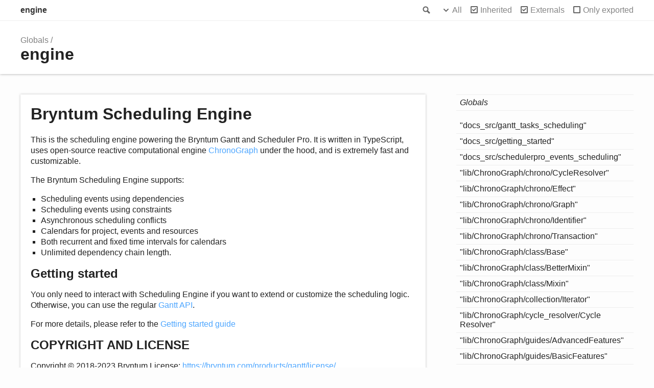

--- FILE ---
content_type: text/html; charset=UTF-8
request_url: https://www.bryntum.com/dist/gantt/docs/engine/
body_size: 3103
content:
<!doctype html>
<html class="default no-js">
<head>
	<meta charset="utf-8">
	<meta http-equiv="X-UA-Compatible" content="IE=edge">
	<title>engine</title>
	<meta name="description" content="Documentation for engine">
	<meta name="viewport" content="width=device-width, initial-scale=1">
	<link rel="stylesheet" href="assets/css/main.css">
</head>
<body>
<header>
	<div class="tsd-page-toolbar">
		<div class="container">
			<div class="table-wrap">
				<div class="table-cell" id="tsd-search" data-index="assets/js/search.json" data-base=".">
					<div class="field">
						<label for="tsd-search-field" class="tsd-widget search no-caption">Search</label>
						<input id="tsd-search-field" type="text" />
					</div>
					<ul class="results">
						<li class="state loading">Preparing search index...</li>
						<li class="state failure">The search index is not available</li>
					</ul>
					<a href="index.html" class="title">engine</a>
				</div>
				<div class="table-cell" id="tsd-widgets">
					<div id="tsd-filter">
						<a href="#" class="tsd-widget options no-caption" data-toggle="options">Options</a>
						<div class="tsd-filter-group">
							<div class="tsd-select" id="tsd-filter-visibility">
								<span class="tsd-select-label">All</span>
								<ul class="tsd-select-list">
									<li data-value="public">Public</li>
									<li data-value="protected">Public/Protected</li>
									<li data-value="private" class="selected">All</li>
								</ul>
							</div>
							<input type="checkbox" id="tsd-filter-inherited" checked />
							<label class="tsd-widget" for="tsd-filter-inherited">Inherited</label>
							<input type="checkbox" id="tsd-filter-externals" checked />
							<label class="tsd-widget" for="tsd-filter-externals">Externals</label>
							<input type="checkbox" id="tsd-filter-only-exported" />
							<label class="tsd-widget" for="tsd-filter-only-exported">Only exported</label>
						</div>
					</div>
					<a href="#" class="tsd-widget menu no-caption" data-toggle="menu">Menu</a>
				</div>
			</div>
		</div>
	</div>
	<div class="tsd-page-title">
		<div class="container">
			<ul class="tsd-breadcrumb">
				<li>
					<a href="globals.html">Globals</a>
				</li>
			</ul>
			<h1>engine</h1>
		</div>
	</div>
</header>
<div class="container container-main">
	<div class="row">
		<div class="col-8 col-content">
			<div class="tsd-panel tsd-typography">
				<a href="#bryntum-scheduling-engine" id="bryntum-scheduling-engine" style="color: inherit; text-decoration: none;">
					<h1>Bryntum Scheduling Engine</h1>
				</a>
				<p>This is the scheduling engine powering the Bryntum Gantt and Scheduler Pro. It is written in TypeScript, uses open-source reactive computational
				engine <a href="https://github.com/bryntum/chronograph">ChronoGraph</a> under the hood, and is extremely fast and customizable.</p>
				<p>The Bryntum Scheduling Engine supports:</p>
				<ul>
					<li>Scheduling events using dependencies</li>
					<li>Scheduling events using constraints</li>
					<li>Asynchronous scheduling conflicts</li>
					<li>Calendars for project, events and resources</li>
					<li>Both recurrent and fixed time intervals for calendars</li>
					<li>Unlimited dependency chain length. </li>
				</ul>
				<a href="#getting-started" id="getting-started" style="color: inherit; text-decoration: none;">
					<h2>Getting started</h2>
				</a>
				<p>You only need to interact with Scheduling Engine if you want to extend or customize the scheduling logic. Otherwise, you can
				use the regular <a href="https://bryntum.com/products/gantt/docs/">Gantt API</a>.</p>
				<p>For more details, please refer to the <a href="classes/_docs_src_getting_started_.gettingstartedguide.html">Getting started guide</a></p>
				<a href="#copyright-and-license" id="copyright-and-license" style="color: inherit; text-decoration: none;">
					<h2>COPYRIGHT AND LICENSE</h2>
				</a>
				<p>Copyright © 2018-2023 Bryntum
				License: <a href="https://bryntum.com/products/gantt/license/">https://bryntum.com/products/gantt/license/</a></p>
				<p>All rights reserved.</p>
			</div>
		</div>
		<div class="col-4 col-menu menu-sticky-wrap menu-highlight">
			<nav class="tsd-navigation primary">
				<ul>
					<li class="globals  ">
						<a href="globals.html"><em>Globals</em></a>
					</li>
					<li class=" tsd-kind-module">
						<a href="modules/_docs_src_gantt_tasks_scheduling_.html">&quot;docs_<wbr>src/gantt_<wbr>tasks_<wbr>scheduling&quot;</a>
					</li>
					<li class=" tsd-kind-module">
						<a href="modules/_docs_src_getting_started_.html">&quot;docs_<wbr>src/getting_<wbr>started&quot;</a>
					</li>
					<li class=" tsd-kind-module">
						<a href="modules/_docs_src_schedulerpro_events_scheduling_.html">&quot;docs_<wbr>src/schedulerpro_<wbr>events_<wbr>scheduling&quot;</a>
					</li>
					<li class=" tsd-kind-module">
						<a href="modules/_lib_chronograph_chrono_cycleresolver_.html">&quot;lib/<wbr>Chrono<wbr>Graph/chrono/<wbr>Cycle<wbr>Resolver&quot;</a>
					</li>
					<li class=" tsd-kind-module">
						<a href="modules/_lib_chronograph_chrono_effect_.html">&quot;lib/<wbr>Chrono<wbr>Graph/chrono/<wbr>Effect&quot;</a>
					</li>
					<li class=" tsd-kind-module">
						<a href="modules/_lib_chronograph_chrono_graph_.html">&quot;lib/<wbr>Chrono<wbr>Graph/chrono/<wbr>Graph&quot;</a>
					</li>
					<li class=" tsd-kind-module">
						<a href="modules/_lib_chronograph_chrono_identifier_.html">&quot;lib/<wbr>Chrono<wbr>Graph/chrono/<wbr>Identifier&quot;</a>
					</li>
					<li class=" tsd-kind-module">
						<a href="modules/_lib_chronograph_chrono_transaction_.html">&quot;lib/<wbr>Chrono<wbr>Graph/chrono/<wbr>Transaction&quot;</a>
					</li>
					<li class=" tsd-kind-module">
						<a href="modules/_lib_chronograph_class_base_.html">&quot;lib/<wbr>Chrono<wbr>Graph/class/<wbr>Base&quot;</a>
					</li>
					<li class=" tsd-kind-module">
						<a href="modules/_lib_chronograph_class_bettermixin_.html">&quot;lib/<wbr>Chrono<wbr>Graph/class/<wbr>Better<wbr>Mixin&quot;</a>
					</li>
					<li class=" tsd-kind-module">
						<a href="modules/_lib_chronograph_class_mixin_.html">&quot;lib/<wbr>Chrono<wbr>Graph/class/<wbr>Mixin&quot;</a>
					</li>
					<li class=" tsd-kind-module">
						<a href="modules/_lib_chronograph_collection_iterator_.html">&quot;lib/<wbr>Chrono<wbr>Graph/collection/<wbr>Iterator&quot;</a>
					</li>
					<li class=" tsd-kind-module">
						<a href="modules/_lib_chronograph_cycle_resolver_cycleresolver_.html">&quot;lib/<wbr>Chrono<wbr>Graph/cycle_<wbr>resolver/<wbr>Cycle<wbr>Resolver&quot;</a>
					</li>
					<li class=" tsd-kind-module">
						<a href="modules/_lib_chronograph_guides_advancedfeatures_.html">&quot;lib/<wbr>Chrono<wbr>Graph/guides/<wbr>Advanced<wbr>Features&quot;</a>
					</li>
					<li class=" tsd-kind-module">
						<a href="modules/_lib_chronograph_guides_basicfeatures_.html">&quot;lib/<wbr>Chrono<wbr>Graph/guides/<wbr>Basic<wbr>Features&quot;</a>
					</li>
					<li class=" tsd-kind-module">
						<a href="modules/_lib_chronograph_guides_benchmarks_.html">&quot;lib/<wbr>Chrono<wbr>Graph/guides/<wbr>Benchmarks&quot;</a>
					</li>
					<li class=" tsd-kind-module">
						<a href="modules/_lib_chronograph_guides_cycleresolver_.html">&quot;lib/<wbr>Chrono<wbr>Graph/guides/<wbr>Cycle<wbr>Resolver&quot;</a>
					</li>
					<li class=" tsd-kind-module">
						<a href="modules/_lib_chronograph_primitives_calculation_.html">&quot;lib/<wbr>Chrono<wbr>Graph/primitives/<wbr>Calculation&quot;</a>
					</li>
					<li class=" tsd-kind-module">
						<a href="modules/_lib_chronograph_replica_entity_.html">&quot;lib/<wbr>Chrono<wbr>Graph/replica/<wbr>Entity&quot;</a>
					</li>
					<li class=" tsd-kind-module">
						<a href="modules/_lib_chronograph_replica_identifier_.html">&quot;lib/<wbr>Chrono<wbr>Graph/replica/<wbr>Identifier&quot;</a>
					</li>
					<li class=" tsd-kind-module">
						<a href="modules/_lib_chronograph_replica_reference_.html">&quot;lib/<wbr>Chrono<wbr>Graph/replica/<wbr>Reference&quot;</a>
					</li>
					<li class=" tsd-kind-module">
						<a href="modules/_lib_chronograph_replica_referencebucket_.html">&quot;lib/<wbr>Chrono<wbr>Graph/replica/<wbr>Reference<wbr>Bucket&quot;</a>
					</li>
					<li class=" tsd-kind-module">
						<a href="modules/_lib_chronograph_replica_replica_.html">&quot;lib/<wbr>Chrono<wbr>Graph/replica/<wbr>Replica&quot;</a>
					</li>
					<li class=" tsd-kind-module">
						<a href="modules/_lib_chronograph_schema_entitymeta_.html">&quot;lib/<wbr>Chrono<wbr>Graph/schema/<wbr>Entity<wbr>Meta&quot;</a>
					</li>
					<li class=" tsd-kind-module">
						<a href="modules/_lib_chronograph_schema_field_.html">&quot;lib/<wbr>Chrono<wbr>Graph/schema/<wbr>Field&quot;</a>
					</li>
					<li class=" tsd-kind-module">
						<a href="modules/_lib_chronograph_schema_schema_.html">&quot;lib/<wbr>Chrono<wbr>Graph/schema/<wbr>Schema&quot;</a>
					</li>
					<li class=" tsd-kind-module">
						<a href="modules/_lib_engine_calendar_calendarcache_.html">&quot;lib/<wbr>Engine/calendar/<wbr>Calendar<wbr>Cache&quot;</a>
					</li>
					<li class=" tsd-kind-module">
						<a href="modules/_lib_engine_calendar_calendarcacheinterval_.html">&quot;lib/<wbr>Engine/calendar/<wbr>Calendar<wbr>Cache<wbr>Interval&quot;</a>
					</li>
					<li class=" tsd-kind-module">
						<a href="modules/_lib_engine_calendar_calendarcachemultiple_.html">&quot;lib/<wbr>Engine/calendar/<wbr>Calendar<wbr>Cache<wbr>Multiple&quot;</a>
					</li>
					<li class=" tsd-kind-module">
						<a href="modules/_lib_engine_calendar_calendarintervalmixin_.html">&quot;lib/<wbr>Engine/calendar/<wbr>Calendar<wbr>Interval<wbr>Mixin&quot;</a>
					</li>
					<li class=" tsd-kind-module">
						<a href="modules/_lib_engine_calendar_calendarintervalstore_.html">&quot;lib/<wbr>Engine/calendar/<wbr>Calendar<wbr>Interval<wbr>Store&quot;</a>
					</li>
					<li class=" tsd-kind-module">
						<a href="modules/_lib_engine_chrono_chronomodelmixin_.html">&quot;lib/<wbr>Engine/chrono/<wbr>Chrono<wbr>Model<wbr>Mixin&quot;</a>
					</li>
					<li class=" tsd-kind-module">
						<a href="modules/_lib_engine_chrono_conflict_.html">&quot;lib/<wbr>Engine/chrono/<wbr>Conflict&quot;</a>
					</li>
					<li class=" tsd-kind-module">
						<a href="modules/_lib_engine_chrono_replica_.html">&quot;lib/<wbr>Engine/chrono/<wbr>Replica&quot;</a>
					</li>
					<li class=" tsd-kind-module">
						<a href="modules/_lib_engine_chrono_schedulingissueeffect_.html">&quot;lib/<wbr>Engine/chrono/<wbr>Scheduling<wbr>Issue<wbr>Effect&quot;</a>
					</li>
					<li class=" tsd-kind-module">
						<a href="modules/_lib_engine_quark_abstractpartofprojectgenericmixin_.html">&quot;lib/<wbr>Engine/quark/<wbr>Abstract<wbr>Part<wbr>OfProject<wbr>Generic<wbr>Mixin&quot;</a>
					</li>
					<li class=" tsd-kind-module">
						<a href="modules/_lib_engine_quark_chronopartofprojectgenericmixin_.html">&quot;lib/<wbr>Engine/quark/<wbr>Chrono<wbr>Part<wbr>OfProject<wbr>Generic<wbr>Mixin&quot;</a>
					</li>
					<li class=" tsd-kind-module">
						<a href="modules/_lib_engine_quark_corepartofprojectgenericmixin_.html">&quot;lib/<wbr>Engine/quark/<wbr>Core<wbr>Part<wbr>OfProject<wbr>Generic<wbr>Mixin&quot;</a>
					</li>
					<li class=" tsd-kind-module">
						<a href="modules/_lib_engine_quark_model_abstractcalendarmixin_.html">&quot;lib/<wbr>Engine/quark/model/<wbr>Abstract<wbr>Calendar<wbr>Mixin&quot;</a>
					</li>
					<li class=" tsd-kind-module">
						<a href="modules/_lib_engine_quark_model_abstracthasassignmentsmixin_.html">&quot;lib/<wbr>Engine/quark/model/<wbr>Abstract<wbr>Has<wbr>Assignments<wbr>Mixin&quot;</a>
					</li>
					<li class=" tsd-kind-module">
						<a href="modules/_lib_engine_quark_model_abstractprojectmixin_.html">&quot;lib/<wbr>Engine/quark/model/<wbr>Abstract<wbr>Project<wbr>Mixin&quot;</a>
					</li>
					<li class=" tsd-kind-module">
						<a href="modules/_lib_engine_quark_model_gantt_constrainedbyparentmixin_.html">&quot;lib/<wbr>Engine/quark/model/gantt/<wbr>Constrained<wbr>ByParent<wbr>Mixin&quot;</a>
					</li>
					<li class=" tsd-kind-module">
						<a href="modules/_lib_engine_quark_model_gantt_constrainedbyparentschedulemixin_.html">&quot;lib/<wbr>Engine/quark/model/gantt/<wbr>Constrained<wbr>ByParent<wbr>Schedule<wbr>Mixin&quot;</a>
					</li>
					<li class=" tsd-kind-module">
						<a href="modules/_lib_engine_quark_model_gantt_constrainedlateeventmixin_.html">&quot;lib/<wbr>Engine/quark/model/gantt/<wbr>Constrained<wbr>Late<wbr>Event<wbr>Mixin&quot;</a>
					</li>
					<li class=" tsd-kind-module">
						<a href="modules/_lib_engine_quark_model_gantt_constrainedlateschedulemixin_.html">&quot;lib/<wbr>Engine/quark/model/gantt/<wbr>Constrained<wbr>Late<wbr>Schedule<wbr>Mixin&quot;</a>
					</li>
					<li class=" tsd-kind-module">
						<a href="modules/_lib_engine_quark_model_gantt_ganttevent_.html">&quot;lib/<wbr>Engine/quark/model/gantt/<wbr>Gantt<wbr>Event&quot;</a>
					</li>
					<li class=" tsd-kind-module">
						<a href="modules/_lib_engine_quark_model_gantt_gantteventschedulemixin_.html">&quot;lib/<wbr>Engine/quark/model/gantt/<wbr>Gantt<wbr>Event<wbr>Schedule<wbr>Mixin&quot;</a>
					</li>
					<li class=" tsd-kind-module">
						<a href="modules/_lib_engine_quark_model_gantt_ganttprojectmixin_.html">&quot;lib/<wbr>Engine/quark/model/gantt/<wbr>Gantt<wbr>Project<wbr>Mixin&quot;</a>
					</li>
					<li class=" tsd-kind-module">
						<a href="modules/_lib_engine_quark_model_gantt_hascriticalpathsmixin_.html">&quot;lib/<wbr>Engine/quark/model/gantt/<wbr>Has<wbr>Critical<wbr>Paths<wbr>Mixin&quot;</a>
					</li>
					<li class=" tsd-kind-module">
						<a href="modules/_lib_engine_quark_model_gantt_scheduling_modes_fixedeffortmixin_.html">&quot;lib/<wbr>Engine/quark/model/gantt/scheduling_<wbr>modes/<wbr>Fixed<wbr>Effort<wbr>Mixin&quot;</a>
					</li>
					<li class=" tsd-kind-module">
						<a href="modules/_lib_engine_quark_model_gantt_scheduling_modes_fixedunitsmixin_.html">&quot;lib/<wbr>Engine/quark/model/gantt/scheduling_<wbr>modes/<wbr>Fixed<wbr>Units<wbr>Mixin&quot;</a>
					</li>
					<li class=" tsd-kind-module">
						<a href="modules/_lib_engine_quark_model_mixin_abstractpartofprojectmodelmixin_.html">&quot;lib/<wbr>Engine/quark/model/mixin/<wbr>Abstract<wbr>Part<wbr>OfProject<wbr>Model<wbr>Mixin&quot;</a>
					</li>
					<li class=" tsd-kind-module">
						<a href="modules/_lib_engine_quark_model_mixin_chronopartofprojectmodelmixin_.html">&quot;lib/<wbr>Engine/quark/model/mixin/<wbr>Chrono<wbr>Part<wbr>OfProject<wbr>Model<wbr>Mixin&quot;</a>
					</li>
					<li class=" tsd-kind-module">
						<a href="modules/_lib_engine_quark_model_mixin_corepartofprojectmodelmixin_.html">&quot;lib/<wbr>Engine/quark/model/mixin/<wbr>Core<wbr>Part<wbr>OfProject<wbr>Model<wbr>Mixin&quot;</a>
					</li>
					<li class=" tsd-kind-module">
						<a href="modules/_lib_engine_quark_model_scheduler_basic_baseassignmentmixin_.html">&quot;lib/<wbr>Engine/quark/model/scheduler_<wbr>basic/<wbr>Base<wbr>Assignment<wbr>Mixin&quot;</a>
					</li>
					<li class=" tsd-kind-module">
						<a href="modules/_lib_engine_quark_model_scheduler_basic_basecalendarmixin_.html">&quot;lib/<wbr>Engine/quark/model/scheduler_<wbr>basic/<wbr>Base<wbr>Calendar<wbr>Mixin&quot;</a>
					</li>
					<li class=" tsd-kind-module">
						<a href="modules/_lib_engine_quark_model_scheduler_basic_basedependencymixin_.html">&quot;lib/<wbr>Engine/quark/model/scheduler_<wbr>basic/<wbr>Base<wbr>Dependency<wbr>Mixin&quot;</a>
					</li>
					<li class=" tsd-kind-module">
						<a href="modules/_lib_engine_quark_model_scheduler_basic_baseeventmixin_.html">&quot;lib/<wbr>Engine/quark/model/scheduler_<wbr>basic/<wbr>Base<wbr>Event<wbr>Mixin&quot;</a>
					</li>
					<li class=" tsd-kind-module">
						<a href="modules/_lib_engine_quark_model_scheduler_basic_basehasassignmentsmixin_.html">&quot;lib/<wbr>Engine/quark/model/scheduler_<wbr>basic/<wbr>Base<wbr>Has<wbr>Assignments<wbr>Mixin&quot;</a>
					</li>
					<li class=" tsd-kind-module">
						<a href="modules/_lib_engine_quark_model_scheduler_basic_baseresourcemixin_.html">&quot;lib/<wbr>Engine/quark/model/scheduler_<wbr>basic/<wbr>Base<wbr>Resource<wbr>Mixin&quot;</a>
					</li>
					<li class=" tsd-kind-module">
						<a href="modules/_lib_engine_quark_model_scheduler_basic_chronoabstractprojectmixin_.html">&quot;lib/<wbr>Engine/quark/model/scheduler_<wbr>basic/<wbr>Chrono<wbr>Abstract<wbr>Project<wbr>Mixin&quot;</a>
					</li>
					<li class=" tsd-kind-module">
						<a href="modules/_lib_engine_quark_model_scheduler_basic_hascalendarmixin_.html">&quot;lib/<wbr>Engine/quark/model/scheduler_<wbr>basic/<wbr>Has<wbr>Calendar<wbr>Mixin&quot;</a>
					</li>
					<li class=" tsd-kind-module">
						<a href="modules/_lib_engine_quark_model_scheduler_basic_haschildrenmixin_.html">&quot;lib/<wbr>Engine/quark/model/scheduler_<wbr>basic/<wbr>Has<wbr>Children<wbr>Mixin&quot;</a>
					</li>
					<li class=" tsd-kind-module">
						<a href="modules/_lib_engine_quark_model_scheduler_basic_hasdependenciesmixin_.html">&quot;lib/<wbr>Engine/quark/model/scheduler_<wbr>basic/<wbr>Has<wbr>Dependencies<wbr>Mixin&quot;</a>
					</li>
					<li class=" tsd-kind-module">
						<a href="modules/_lib_engine_quark_model_scheduler_basic_hassubeventsmixin_.html">&quot;lib/<wbr>Engine/quark/model/scheduler_<wbr>basic/<wbr>Has<wbr>Sub<wbr>Events<wbr>Mixin&quot;</a>
					</li>
					<li class=" tsd-kind-module">
						<a href="modules/_lib_engine_quark_model_scheduler_basic_schedulerbasicevent_.html">&quot;lib/<wbr>Engine/quark/model/scheduler_<wbr>basic/<wbr>Scheduler<wbr>Basic<wbr>Event&quot;</a>
					</li>
					<li class=" tsd-kind-module">
						<a href="modules/_lib_engine_quark_model_scheduler_basic_schedulerbasicprojectmixin_.html">&quot;lib/<wbr>Engine/quark/model/scheduler_<wbr>basic/<wbr>Scheduler<wbr>Basic<wbr>Project<wbr>Mixin&quot;</a>
					</li>
					<li class=" tsd-kind-module">
						<a href="modules/_lib_engine_quark_model_scheduler_core_coreassignmentmixin_.html">&quot;lib/<wbr>Engine/quark/model/scheduler_<wbr>core/<wbr>Core<wbr>Assignment<wbr>Mixin&quot;</a>
					</li>
					<li class=" tsd-kind-module">
						<a href="modules/_lib_engine_quark_model_scheduler_core_corecalendarmixin_.html">&quot;lib/<wbr>Engine/quark/model/scheduler_<wbr>core/<wbr>Core<wbr>Calendar<wbr>Mixin&quot;</a>
					</li>
					<li class=" tsd-kind-module">
						<a href="modules/_lib_engine_quark_model_scheduler_core_coreeventmixin_.html">&quot;lib/<wbr>Engine/quark/model/scheduler_<wbr>core/<wbr>Core<wbr>Event<wbr>Mixin&quot;</a>
					</li>
					<li class=" tsd-kind-module">
						<a href="modules/_lib_engine_quark_model_scheduler_core_corehasassignmentsmixin_.html">&quot;lib/<wbr>Engine/quark/model/scheduler_<wbr>core/<wbr>Core<wbr>Has<wbr>Assignments<wbr>Mixin&quot;</a>
					</li>
					<li class=" tsd-kind-module">
						<a href="modules/_lib_engine_quark_model_scheduler_core_corehasdependenciesmixin_.html">&quot;lib/<wbr>Engine/quark/model/scheduler_<wbr>core/<wbr>Core<wbr>Has<wbr>Dependencies<wbr>Mixin&quot;</a>
					</li>
					<li class=" tsd-kind-module">
						<a href="modules/_lib_engine_quark_model_scheduler_core_coreresourcemixin_.html">&quot;lib/<wbr>Engine/quark/model/scheduler_<wbr>core/<wbr>Core<wbr>Resource<wbr>Mixin&quot;</a>
					</li>
					<li class=" tsd-kind-module">
						<a href="modules/_lib_engine_quark_model_scheduler_core_schedulercoreevent_.html">&quot;lib/<wbr>Engine/quark/model/scheduler_<wbr>core/<wbr>Scheduler<wbr>Core<wbr>Event&quot;</a>
					</li>
					<li class=" tsd-kind-module">
						<a href="modules/_lib_engine_quark_model_scheduler_core_schedulercoreprojectmixin_.html">&quot;lib/<wbr>Engine/quark/model/scheduler_<wbr>core/<wbr>Scheduler<wbr>Core<wbr>Project<wbr>Mixin&quot;</a>
					</li>
					<li class=" tsd-kind-module">
						<a href="modules/_lib_engine_quark_model_scheduler_pro_constrainedbydependencieseventmixin_.html">&quot;lib/<wbr>Engine/quark/model/scheduler_<wbr>pro/<wbr>Constrained<wbr>ByDependencies<wbr>Event<wbr>Mixin&quot;</a>
					</li>
					<li class=" tsd-kind-module">
						<a href="modules/_lib_engine_quark_model_scheduler_pro_constrainedearlyeventmixin_.html">&quot;lib/<wbr>Engine/quark/model/scheduler_<wbr>pro/<wbr>Constrained<wbr>Early<wbr>Event<wbr>Mixin&quot;</a>
					</li>
					<li class=" tsd-kind-module">
						<a href="modules/_lib_engine_quark_model_scheduler_pro_constrainedschedulemixin_.html">&quot;lib/<wbr>Engine/quark/model/scheduler_<wbr>pro/<wbr>Constrained<wbr>Schedule<wbr>Mixin&quot;</a>
					</li>
					<li class=" tsd-kind-module">
						<a href="modules/_lib_engine_quark_model_scheduler_pro_costresourceallocationinfomixin_.html">&quot;lib/<wbr>Engine/quark/model/scheduler_<wbr>pro/<wbr>Cost<wbr>Resource<wbr>Allocation<wbr>Info<wbr>Mixin&quot;</a>
					</li>
					<li class=" tsd-kind-module">
						<a href="modules/_lib_engine_quark_model_scheduler_pro_delayfromparentmixin_.html">&quot;lib/<wbr>Engine/quark/model/scheduler_<wbr>pro/<wbr>Delay<wbr>From<wbr>Parent<wbr>Mixin&quot;</a>
					</li>
					<li class=" tsd-kind-module">
						<a href="modules/_lib_engine_quark_model_scheduler_pro_delayfromparentschedulemixin_.html">&quot;lib/<wbr>Engine/quark/model/scheduler_<wbr>pro/<wbr>Delay<wbr>From<wbr>Parent<wbr>Schedule<wbr>Mixin&quot;</a>
					</li>
					<li class=" tsd-kind-module">
						<a href="modules/_lib_engine_quark_model_scheduler_pro_hascostsubeventsmixin_.html">&quot;lib/<wbr>Engine/quark/model/scheduler_<wbr>pro/<wbr>Has<wbr>Cost<wbr>Sub<wbr>Events<wbr>Mixin&quot;</a>
					</li>
					<li class=" tsd-kind-module">
						<a href="modules/_lib_engine_quark_model_scheduler_pro_hasdateconstraintmixin_.html">&quot;lib/<wbr>Engine/quark/model/scheduler_<wbr>pro/<wbr>Has<wbr>Date<wbr>Constraint<wbr>Mixin&quot;</a>
					</li>
					<li class=" tsd-kind-module">
						<a href="modules/_lib_engine_quark_model_scheduler_pro_hasdateconstraintschedulemixin_.html">&quot;lib/<wbr>Engine/quark/model/scheduler_<wbr>pro/<wbr>Has<wbr>Date<wbr>Constraint<wbr>Schedule<wbr>Mixin&quot;</a>
					</li>
					<li class=" tsd-kind-module">
						<a href="modules/_lib_engine_quark_model_scheduler_pro_haseffortmixin_.html">&quot;lib/<wbr>Engine/quark/model/scheduler_<wbr>pro/<wbr>Has<wbr>Effort<wbr>Mixin&quot;</a>
					</li>
					<li class=" tsd-kind-module">
						<a href="modules/_lib_engine_quark_model_scheduler_pro_haspercentdonemixin_.html">&quot;lib/<wbr>Engine/quark/model/scheduler_<wbr>pro/<wbr>Has<wbr>Percent<wbr>Done<wbr>Mixin&quot;</a>
					</li>
					<li class=" tsd-kind-module">
						<a href="modules/_lib_engine_quark_model_scheduler_pro_hasschedulingmodemixin_.html">&quot;lib/<wbr>Engine/quark/model/scheduler_<wbr>pro/<wbr>Has<wbr>Scheduling<wbr>Mode<wbr>Mixin&quot;</a>
					</li>
					<li class=" tsd-kind-module">
						<a href="modules/_lib_engine_quark_model_scheduler_pro_materialresourceallocationinfomixin_.html">&quot;lib/<wbr>Engine/quark/model/scheduler_<wbr>pro/<wbr>Material<wbr>Resource<wbr>Allocation<wbr>Info<wbr>Mixin&quot;</a>
					</li>
					<li class=" tsd-kind-module">
						<a href="modules/_lib_engine_quark_model_scheduler_pro_resourceallocationinfo_.html">&quot;lib/<wbr>Engine/quark/model/scheduler_<wbr>pro/<wbr>Resource<wbr>Allocation<wbr>Info&quot;</a>
					</li>
					<li class=" tsd-kind-module">
						<a href="modules/_lib_engine_quark_model_scheduler_pro_schedulerproassignmentmixin_.html">&quot;lib/<wbr>Engine/quark/model/scheduler_<wbr>pro/<wbr>Scheduler<wbr>Pro<wbr>Assignment<wbr>Mixin&quot;</a>
					</li>
					<li class=" tsd-kind-module">
						<a href="modules/_lib_engine_quark_model_scheduler_pro_schedulerprodependencymixin_.html">&quot;lib/<wbr>Engine/quark/model/scheduler_<wbr>pro/<wbr>Scheduler<wbr>Pro<wbr>Dependency<wbr>Mixin&quot;</a>
					</li>
					<li class=" tsd-kind-module">
						<a href="modules/_lib_engine_quark_model_scheduler_pro_schedulerproevent_.html">&quot;lib/<wbr>Engine/quark/model/scheduler_<wbr>pro/<wbr>Scheduler<wbr>Pro<wbr>Event&quot;</a>
					</li>
					<li class=" tsd-kind-module">
						<a href="modules/_lib_engine_quark_model_scheduler_pro_schedulerproeventsegment_.html">&quot;lib/<wbr>Engine/quark/model/scheduler_<wbr>pro/<wbr>Scheduler<wbr>Pro<wbr>Event<wbr>Segment&quot;</a>
					</li>
					<li class=" tsd-kind-module">
						<a href="modules/_lib_engine_quark_model_scheduler_pro_schedulerprohasassignmentsmixin_.html">&quot;lib/<wbr>Engine/quark/model/scheduler_<wbr>pro/<wbr>Scheduler<wbr>Pro<wbr>Has<wbr>Assignments<wbr>Mixin&quot;</a>
					</li>
					<li class=" tsd-kind-module">
						<a href="modules/_lib_engine_quark_model_scheduler_pro_schedulerproprojectmixin_.html">&quot;lib/<wbr>Engine/quark/model/scheduler_<wbr>pro/<wbr>Scheduler<wbr>Pro<wbr>Project<wbr>Mixin&quot;</a>
					</li>
					<li class=" tsd-kind-module">
						<a href="modules/_lib_engine_quark_model_scheduler_pro_schedulerproresourcemixin_.html">&quot;lib/<wbr>Engine/quark/model/scheduler_<wbr>pro/<wbr>Scheduler<wbr>Pro<wbr>Resource<wbr>Mixin&quot;</a>
					</li>
					<li class=" tsd-kind-module">
						<a href="modules/_lib_engine_quark_model_scheduler_pro_workresourceallocationinfomixin_.html">&quot;lib/<wbr>Engine/quark/model/scheduler_<wbr>pro/<wbr>Work<wbr>Resource<wbr>Allocation<wbr>Info<wbr>Mixin&quot;</a>
					</li>
					<li class=" tsd-kind-module">
						<a href="modules/_lib_engine_quark_model_scheduler_pro_scheduling_modes_fixeddurationmixin_.html">&quot;lib/<wbr>Engine/quark/model/scheduler_<wbr>pro/scheduling_<wbr>modes/<wbr>Fixed<wbr>Duration<wbr>Mixin&quot;</a>
					</li>
					<li class=" tsd-kind-module">
						<a href="modules/_lib_engine_quark_store_abstractcalendarmanagerstoremixin_.html">&quot;lib/<wbr>Engine/quark/store/<wbr>Abstract<wbr>Calendar<wbr>Manager<wbr>Store<wbr>Mixin&quot;</a>
					</li>
					<li class=" tsd-kind-module">
						<a href="modules/_lib_engine_quark_store_chronoassignmentstoremixin_.html">&quot;lib/<wbr>Engine/quark/store/<wbr>Chrono<wbr>Assignment<wbr>Store<wbr>Mixin&quot;</a>
					</li>
					<li class=" tsd-kind-module">
						<a href="modules/_lib_engine_quark_store_chronocalendarmanagerstoremixin_.html">&quot;lib/<wbr>Engine/quark/store/<wbr>Chrono<wbr>Calendar<wbr>Manager<wbr>Store<wbr>Mixin&quot;</a>
					</li>
					<li class=" tsd-kind-module">
						<a href="modules/_lib_engine_quark_store_chronodependencystoremixin_.html">&quot;lib/<wbr>Engine/quark/store/<wbr>Chrono<wbr>Dependency<wbr>Store<wbr>Mixin&quot;</a>
					</li>
					<li class=" tsd-kind-module">
						<a href="modules/_lib_engine_quark_store_chronoeventstoremixin_.html">&quot;lib/<wbr>Engine/quark/store/<wbr>Chrono<wbr>Event<wbr>Store<wbr>Mixin&quot;</a>
					</li>
					<li class=" tsd-kind-module">
						<a href="modules/_lib_engine_quark_store_chronoresourcestoremixin_.html">&quot;lib/<wbr>Engine/quark/store/<wbr>Chrono<wbr>Resource<wbr>Store<wbr>Mixin&quot;</a>
					</li>
					<li class=" tsd-kind-module">
						<a href="modules/_lib_engine_quark_store_coreassignmentstoremixin_.html">&quot;lib/<wbr>Engine/quark/store/<wbr>Core<wbr>Assignment<wbr>Store<wbr>Mixin&quot;</a>
					</li>
					<li class=" tsd-kind-module">
						<a href="modules/_lib_engine_quark_store_corecalendarmanagerstoremixin_.html">&quot;lib/<wbr>Engine/quark/store/<wbr>Core<wbr>Calendar<wbr>Manager<wbr>Store<wbr>Mixin&quot;</a>
					</li>
					<li class=" tsd-kind-module">
						<a href="modules/_lib_engine_quark_store_coredependencystoremixin_.html">&quot;lib/<wbr>Engine/quark/store/<wbr>Core<wbr>Dependency<wbr>Store<wbr>Mixin&quot;</a>
					</li>
					<li class=" tsd-kind-module">
						<a href="modules/_lib_engine_quark_store_coreeventstoremixin_.html">&quot;lib/<wbr>Engine/quark/store/<wbr>Core<wbr>Event<wbr>Store<wbr>Mixin&quot;</a>
					</li>
					<li class=" tsd-kind-module">
						<a href="modules/_lib_engine_quark_store_coreresourcestoremixin_.html">&quot;lib/<wbr>Engine/quark/store/<wbr>Core<wbr>Resource<wbr>Store<wbr>Mixin&quot;</a>
					</li>
					<li class=" tsd-kind-module">
						<a href="modules/_lib_engine_quark_store_mixin_abstractpartofprojectstoremixin_.html">&quot;lib/<wbr>Engine/quark/store/mixin/<wbr>Abstract<wbr>Part<wbr>OfProject<wbr>Store<wbr>Mixin&quot;</a>
					</li>
					<li class=" tsd-kind-module">
						<a href="modules/_lib_engine_quark_store_mixin_chronopartofprojectstoremixin_.html">&quot;lib/<wbr>Engine/quark/store/mixin/<wbr>Chrono<wbr>Part<wbr>OfProject<wbr>Store<wbr>Mixin&quot;</a>
					</li>
					<li class=" tsd-kind-module">
						<a href="modules/_lib_engine_quark_store_mixin_corepartofprojectstoremixin_.html">&quot;lib/<wbr>Engine/quark/store/mixin/<wbr>Core<wbr>Part<wbr>OfProject<wbr>Store<wbr>Mixin&quot;</a>
					</li>
					<li class=" tsd-kind-module">
						<a href="modules/_lib_engine_scheduling_dateinterval_.html">&quot;lib/<wbr>Engine/scheduling/<wbr>Date<wbr>Interval&quot;</a>
					</li>
					<li class=" tsd-kind-module">
						<a href="modules/_lib_engine_scheduling_durationconvertermixin_.html">&quot;lib/<wbr>Engine/scheduling/<wbr>Duration<wbr>Converter<wbr>Mixin&quot;</a>
					</li>
					<li class=" tsd-kind-module">
						<a href="modules/_lib_engine_scheduling_types_.html">&quot;lib/<wbr>Engine/scheduling/<wbr>Types&quot;</a>
					</li>
					<li class=" tsd-kind-module">
						<a href="modules/_lib_engine_util_constants_.html">&quot;lib/<wbr>Engine/util/<wbr>Constants&quot;</a>
					</li>
					<li class=" tsd-kind-module">
						<a href="modules/_lib_engine_util_types_.html">&quot;lib/<wbr>Engine/util/<wbr>Types&quot;</a>
					</li>
				</ul>
			</nav>
			<nav class="tsd-navigation secondary menu-sticky">
				<ul class="before-current">
				</ul>
			</nav>
		</div>
	</div>
</div>
<footer class="with-border-bottom">
	<div class="container">
		<h2>Legend</h2>
		<div class="tsd-legend-group">
			<ul class="tsd-legend">
				<li class="tsd-kind-object-literal"><span class="tsd-kind-icon">Object literal</span></li>
				<li class="tsd-kind-variable"><span class="tsd-kind-icon">Variable</span></li>
				<li class="tsd-kind-function"><span class="tsd-kind-icon">Function</span></li>
				<li class="tsd-kind-function tsd-has-type-parameter"><span class="tsd-kind-icon">Function with type parameter</span></li>
				<li class="tsd-kind-type-alias"><span class="tsd-kind-icon">Type alias</span></li>
				<li class="tsd-kind-type-alias tsd-has-type-parameter"><span class="tsd-kind-icon">Type alias with type parameter</span></li>
			</ul>
			<ul class="tsd-legend">
				<li class="tsd-kind-class"><span class="tsd-kind-icon">Class</span></li>
				<li class="tsd-kind-class tsd-has-type-parameter"><span class="tsd-kind-icon">Class with type parameter</span></li>
			</ul>
			<ul class="tsd-legend">
				<li class="tsd-kind-enum"><span class="tsd-kind-icon">Enumeration</span></li>
			</ul>
		</div>
	</div>
</footer>
<div class="container tsd-generator">
	<p>Generated using <a href="https://typedoc.org/" target="_blank">TypeDoc</a></p>
</div>
<div class="overlay"></div>
<script src="assets/js/main.js"></script>
<script>if (location.protocol == 'file:') document.write('<script src="assets/js/search.js"><' + '/script>');</script>
</body>
</html>

--- FILE ---
content_type: application/javascript; charset=UTF-8
request_url: https://www.bryntum.com/dist/gantt/docs/engine/assets/js/main.js
body_size: 12285
content:
!function(){var e=function(t){var r=new e.Builder;return r.pipeline.add(e.trimmer,e.stopWordFilter,e.stemmer),r.searchPipeline.add(e.stemmer),t.call(r,r),r.build()};e.version="2.3.7",e.utils={},e.utils.warn=function(e){return function(t){e.console&&console.warn&&console.warn(t)}}(this),e.utils.asString=function(e){return null==e?"":e.toString()},e.utils.clone=function(e){if(null==e)return e;for(var t=Object.create(null),r=Object.keys(e),i=0;i<r.length;i++){var n=r[i],s=e[n];if(Array.isArray(s))t[n]=s.slice();else{if("string"!=typeof s&&"number"!=typeof s&&"boolean"!=typeof s)throw new TypeError("clone is not deep and does not support nested objects");t[n]=s}}return t},e.FieldRef=function(e,t,r){this.docRef=e,this.fieldName=t,this._stringValue=r},e.FieldRef.joiner="/",e.FieldRef.fromString=function(t){var r=t.indexOf(e.FieldRef.joiner);if(-1===r)throw"malformed field ref string";var i=t.slice(0,r),n=t.slice(r+1);return new e.FieldRef(n,i,t)},e.FieldRef.prototype.toString=function(){return null==this._stringValue&&(this._stringValue=this.fieldName+e.FieldRef.joiner+this.docRef),this._stringValue},e.Set=function(e){if(this.elements=Object.create(null),e){this.length=e.length;for(var t=0;t<this.length;t++)this.elements[e[t]]=!0}else this.length=0},e.Set.complete={intersect:function(e){return e},union:function(e){return e},contains:function(){return!0}},e.Set.empty={intersect:function(){return this},union:function(e){return e},contains:function(){return!1}},e.Set.prototype.contains=function(e){return!!this.elements[e]},e.Set.prototype.intersect=function(t){var r,i,n,s=[];if(t===e.Set.complete)return this;if(t===e.Set.empty)return t;i=this.length<t.length?(r=this,t):(r=t,this),n=Object.keys(r.elements);for(var o=0;o<n.length;o++){var a=n[o];a in i.elements&&s.push(a)}return new e.Set(s)},e.Set.prototype.union=function(t){return t===e.Set.complete?e.Set.complete:t===e.Set.empty?this:new e.Set(Object.keys(this.elements).concat(Object.keys(t.elements)))},e.idf=function(e,t){var r=0;for(var i in e)"_index"!=i&&(r+=Object.keys(e[i]).length);var n=(t-r+.5)/(r+.5);return Math.log(1+Math.abs(n))},e.Token=function(e,t){this.str=e||"",this.metadata=t||{}},e.Token.prototype.toString=function(){return this.str},e.Token.prototype.update=function(e){return this.str=e(this.str,this.metadata),this},e.Token.prototype.clone=function(t){return t=t||function(e){return e},new e.Token(t(this.str,this.metadata),this.metadata)},e.tokenizer=function(t,r){if(null==t||null==t)return[];if(Array.isArray(t))return t.map(function(t){return new e.Token(e.utils.asString(t).toLowerCase(),e.utils.clone(r))});for(var i=t.toString().toLowerCase(),n=i.length,s=[],o=0,a=0;o<=n;o++){var l=o-a;if(i.charAt(o).match(e.tokenizer.separator)||o==n){if(0<l){var c=e.utils.clone(r)||{};c.position=[a,l],c.index=s.length,s.push(new e.Token(i.slice(a,o),c))}a=o+1}}return s},e.tokenizer.separator=/[\s\-]+/,e.Pipeline=function(){this._stack=[]},e.Pipeline.registeredFunctions=Object.create(null),e.Pipeline.registerFunction=function(t,r){r in this.registeredFunctions&&e.utils.warn("Overwriting existing registered function: "+r),t.label=r,e.Pipeline.registeredFunctions[t.label]=t},e.Pipeline.warnIfFunctionNotRegistered=function(t){t.label&&t.label in this.registeredFunctions||e.utils.warn("Function is not registered with pipeline. This may cause problems when serialising the index.\n",t)},e.Pipeline.load=function(t){var r=new e.Pipeline;return t.forEach(function(t){var i=e.Pipeline.registeredFunctions[t];if(!i)throw new Error("Cannot load unregistered function: "+t);r.add(i)}),r},e.Pipeline.prototype.add=function(){Array.prototype.slice.call(arguments).forEach(function(t){e.Pipeline.warnIfFunctionNotRegistered(t),this._stack.push(t)},this)},e.Pipeline.prototype.after=function(t,r){e.Pipeline.warnIfFunctionNotRegistered(r);var i=this._stack.indexOf(t);if(-1==i)throw new Error("Cannot find existingFn");i+=1,this._stack.splice(i,0,r)},e.Pipeline.prototype.before=function(t,r){e.Pipeline.warnIfFunctionNotRegistered(r);var i=this._stack.indexOf(t);if(-1==i)throw new Error("Cannot find existingFn");this._stack.splice(i,0,r)},e.Pipeline.prototype.remove=function(e){var t=this._stack.indexOf(e);-1!=t&&this._stack.splice(t,1)},e.Pipeline.prototype.run=function(e){for(var t=this._stack.length,r=0;r<t;r++){for(var i=this._stack[r],n=[],s=0;s<e.length;s++){var o=i(e[s],s,e);if(null!=o&&""!==o)if(Array.isArray(o))for(var a=0;a<o.length;a++)n.push(o[a]);else n.push(o)}e=n}return e},e.Pipeline.prototype.runString=function(t,r){var i=new e.Token(t,r);return this.run([i]).map(function(e){return e.toString()})},e.Pipeline.prototype.reset=function(){this._stack=[]},e.Pipeline.prototype.toJSON=function(){return this._stack.map(function(t){return e.Pipeline.warnIfFunctionNotRegistered(t),t.label})},e.Vector=function(e){this._magnitude=0,this.elements=e||[]},e.Vector.prototype.positionForIndex=function(e){if(0==this.elements.length)return 0;for(var t=0,r=this.elements.length/2,i=r-t,n=Math.floor(i/2),s=this.elements[2*n];1<i&&(s<e&&(t=n),e<s&&(r=n),s!=e);)i=r-t,n=t+Math.floor(i/2),s=this.elements[2*n];return s==e?2*n:e<s?2*n:s<e?2*(n+1):void 0},e.Vector.prototype.insert=function(e,t){this.upsert(e,t,function(){throw"duplicate index"})},e.Vector.prototype.upsert=function(e,t,r){this._magnitude=0;var i=this.positionForIndex(e);this.elements[i]==e?this.elements[i+1]=r(this.elements[i+1],t):this.elements.splice(i,0,e,t)},e.Vector.prototype.magnitude=function(){if(this._magnitude)return this._magnitude;for(var e=0,t=this.elements.length,r=1;r<t;r+=2){var i=this.elements[r];e+=i*i}return this._magnitude=Math.sqrt(e)},e.Vector.prototype.dot=function(e){for(var t=0,r=this.elements,i=e.elements,n=r.length,s=i.length,o=0,a=0,u=0,l=0;u<n&&l<s;)(o=r[u])<(a=i[l])?u+=2:a<o?l+=2:o==a&&(t+=r[u+1]*i[l+1],u+=2,l+=2);return t},e.Vector.prototype.similarity=function(e){return this.dot(e)/this.magnitude()||0},e.Vector.prototype.toArray=function(){for(var e=new Array(this.elements.length/2),t=1,r=0;t<this.elements.length;t+=2,r++)e[r]=this.elements[t];return e},e.Vector.prototype.toJSON=function(){return this.elements},e.stemmer=function(){var e={ational:"ate",tional:"tion",enci:"ence",anci:"ance",izer:"ize",bli:"ble",alli:"al",entli:"ent",eli:"e",ousli:"ous",ization:"ize",ation:"ate",ator:"ate",alism:"al",iveness:"ive",fulness:"ful",ousness:"ous",aliti:"al",iviti:"ive",biliti:"ble",logi:"log"},t={icate:"ic",ative:"",alize:"al",iciti:"ic",ical:"ic",ful:"",ness:""},i="[aeiouy]",n="[^aeiou][^aeiouy]*",c=new RegExp("^([^aeiou][^aeiouy]*)?[aeiouy][aeiou]*[^aeiou][^aeiouy]*"),h=new RegExp("^([^aeiou][^aeiouy]*)?[aeiouy][aeiou]*[^aeiou][^aeiouy]*[aeiouy][aeiou]*[^aeiou][^aeiouy]*"),d=new RegExp("^([^aeiou][^aeiouy]*)?[aeiouy][aeiou]*[^aeiou][^aeiouy]*([aeiouy][aeiou]*)?$"),f=new RegExp("^([^aeiou][^aeiouy]*)?[aeiouy]"),p=/^(.+?)(ss|i)es$/,y=/^(.+?)([^s])s$/,m=/^(.+?)eed$/,v=/^(.+?)(ed|ing)$/,g=/.$/,x=/(at|bl|iz)$/,w=new RegExp("([^aeiouylsz])\\1$"),Q=new RegExp("^"+n+i+"[^aeiouwxy]$"),k=/^(.+?[^aeiou])y$/,S=/^(.+?)(ational|tional|enci|anci|izer|bli|alli|entli|eli|ousli|ization|ation|ator|alism|iveness|fulness|ousness|aliti|iviti|biliti|logi)$/,E=/^(.+?)(icate|ative|alize|iciti|ical|ful|ness)$/,L=/^(.+?)(al|ance|ence|er|ic|able|ible|ant|ement|ment|ent|ou|ism|ate|iti|ous|ive|ize)$/,b=/^(.+?)(s|t)(ion)$/,P=/^(.+?)e$/,T=/ll$/,O=new RegExp("^"+n+i+"[^aeiouwxy]$"),I=function(r){var i,n,s,o,a,u,l;if(r.length<3)return r;if("y"==(s=r.substr(0,1))&&(r=s.toUpperCase()+r.substr(1)),a=y,(o=p).test(r)?r=r.replace(o,"$1$2"):a.test(r)&&(r=r.replace(a,"$1$2")),a=v,(o=m).test(r)){var I=o.exec(r);(o=c).test(I[1])&&(o=g,r=r.replace(o,""))}else if(a.test(r)){i=(I=a.exec(r))[1],(a=f).test(i)&&(u=w,l=Q,(a=x).test(r=i)?r+="e":u.test(r)?(o=g,r=r.replace(o,"")):l.test(r)&&(r+="e"))}(o=k).test(r)&&(r=(i=(I=o.exec(r))[1])+"i");(o=S).test(r)&&(i=(I=o.exec(r))[1],n=I[2],(o=c).test(i)&&(r=i+e[n]));(o=E).test(r)&&(i=(I=o.exec(r))[1],n=I[2],(o=c).test(i)&&(r=i+t[n]));if(a=b,(o=L).test(r))i=(I=o.exec(r))[1],(o=h).test(i)&&(r=i);else if(a.test(r)){i=(I=a.exec(r))[1]+I[2],(a=h).test(i)&&(r=i)}(o=P).test(r)&&(i=(I=o.exec(r))[1],a=d,u=O,((o=h).test(i)||a.test(i)&&!u.test(i))&&(r=i));return a=h,(o=T).test(r)&&a.test(r)&&(o=g,r=r.replace(o,"")),"y"==s&&(r=s.toLowerCase()+r.substr(1)),r};return function(e){return e.update(I)}}(),e.Pipeline.registerFunction(e.stemmer,"stemmer"),e.generateStopWordFilter=function(e){var t=e.reduce(function(e,t){return e[t]=t,e},{});return function(e){if(e&&t[e.toString()]!==e.toString())return e}},e.stopWordFilter=e.generateStopWordFilter(["a","able","about","across","after","all","almost","also","am","among","an","and","any","are","as","at","be","because","been","but","by","can","cannot","could","dear","did","do","does","either","else","ever","every","for","from","get","got","had","has","have","he","her","hers","him","his","how","however","i","if","in","into","is","it","its","just","least","let","like","likely","may","me","might","most","must","my","neither","no","nor","not","of","off","often","on","only","or","other","our","own","rather","said","say","says","she","should","since","so","some","than","that","the","their","them","then","there","these","they","this","tis","to","too","twas","us","wants","was","we","were","what","when","where","which","while","who","whom","why","will","with","would","yet","you","your"]),e.Pipeline.registerFunction(e.stopWordFilter,"stopWordFilter"),e.trimmer=function(e){return e.update(function(e){return e.replace(/^\W+/,"").replace(/\W+$/,"")})},e.Pipeline.registerFunction(e.trimmer,"trimmer"),e.TokenSet=function(){this.final=!1,this.edges={},this.id=e.TokenSet._nextId,e.TokenSet._nextId+=1},e.TokenSet._nextId=1,e.TokenSet.fromArray=function(t){for(var r=new e.TokenSet.Builder,i=0,n=t.length;i<n;i++)r.insert(t[i]);return r.finish(),r.root},e.TokenSet.fromClause=function(t){return"editDistance"in t?e.TokenSet.fromFuzzyString(t.term,t.editDistance):e.TokenSet.fromString(t.term)},e.TokenSet.fromFuzzyString=function(t,r){for(var i=new e.TokenSet,n=[{node:i,editsRemaining:r,str:t}];n.length;){var s=n.pop();if(0<s.str.length){var o,a=s.str.charAt(0);a in s.node.edges?o=s.node.edges[a]:(o=new e.TokenSet,s.node.edges[a]=o),1==s.str.length&&(o.final=!0),n.push({node:o,editsRemaining:s.editsRemaining,str:s.str.slice(1)})}if(0!=s.editsRemaining){if("*"in s.node.edges)var u=s.node.edges["*"];else{u=new e.TokenSet;s.node.edges["*"]=u}if(0==s.str.length&&(u.final=!0),n.push({node:u,editsRemaining:s.editsRemaining-1,str:s.str}),1<s.str.length&&n.push({node:s.node,editsRemaining:s.editsRemaining-1,str:s.str.slice(1)}),1==s.str.length&&(s.node.final=!0),1<=s.str.length){if("*"in s.node.edges)var l=s.node.edges["*"];else{l=new e.TokenSet;s.node.edges["*"]=l}1==s.str.length&&(l.final=!0),n.push({node:l,editsRemaining:s.editsRemaining-1,str:s.str.slice(1)})}if(1<s.str.length){var c,h=s.str.charAt(0),d=s.str.charAt(1);d in s.node.edges?c=s.node.edges[d]:(c=new e.TokenSet,s.node.edges[d]=c),1==s.str.length&&(c.final=!0),n.push({node:c,editsRemaining:s.editsRemaining-1,str:h+s.str.slice(2)})}}}return i},e.TokenSet.fromString=function(t){for(var r=new e.TokenSet,i=r,n=0,s=t.length;n<s;n++){var o=t[n],a=n==s-1;if("*"==o)(r.edges[o]=r).final=a;else{var u=new e.TokenSet;u.final=a,r.edges[o]=u,r=u}}return i},e.TokenSet.prototype.toArray=function(){for(var e=[],t=[{prefix:"",node:this}];t.length;){var r=t.pop(),i=Object.keys(r.node.edges),n=i.length;r.node.final&&(r.prefix.charAt(0),e.push(r.prefix));for(var s=0;s<n;s++){var o=i[s];t.push({prefix:r.prefix.concat(o),node:r.node.edges[o]})}}return e},e.TokenSet.prototype.toString=function(){if(this._str)return this._str;for(var e=this.final?"1":"0",t=Object.keys(this.edges).sort(),r=t.length,i=0;i<r;i++){var n=t[i];e=e+n+this.edges[n].id}return e},e.TokenSet.prototype.intersect=function(t){for(var r=new e.TokenSet,i=void 0,n=[{qNode:t,output:r,node:this}];n.length;){i=n.pop();for(var s=Object.keys(i.qNode.edges),o=s.length,a=Object.keys(i.node.edges),u=a.length,l=0;l<o;l++)for(var c=s[l],h=0;h<u;h++){var d=a[h];if(d==c||"*"==c){var f=i.node.edges[d],p=i.qNode.edges[c],y=f.final&&p.final,m=void 0;d in i.output.edges?(m=i.output.edges[d]).final=m.final||y:((m=new e.TokenSet).final=y,i.output.edges[d]=m),n.push({qNode:p,output:m,node:f})}}}return r},e.TokenSet.Builder=function(){this.previousWord="",this.root=new e.TokenSet,this.uncheckedNodes=[],this.minimizedNodes={}},e.TokenSet.Builder.prototype.insert=function(t){var r,i=0;if(t<this.previousWord)throw new Error("Out of order word insertion");for(var n=0;n<t.length&&n<this.previousWord.length&&t[n]==this.previousWord[n];n++)i++;this.minimize(i),r=0==this.uncheckedNodes.length?this.root:this.uncheckedNodes[this.uncheckedNodes.length-1].child;for(n=i;n<t.length;n++){var s=new e.TokenSet,o=t[n];r.edges[o]=s,this.uncheckedNodes.push({parent:r,char:o,child:s}),r=s}r.final=!0,this.previousWord=t},e.TokenSet.Builder.prototype.finish=function(){this.minimize(0)},e.TokenSet.Builder.prototype.minimize=function(e){for(var t=this.uncheckedNodes.length-1;e<=t;t--){var r=this.uncheckedNodes[t],i=r.child.toString();i in this.minimizedNodes?r.parent.edges[r.char]=this.minimizedNodes[i]:(r.child._str=i,this.minimizedNodes[i]=r.child),this.uncheckedNodes.pop()}},e.Index=function(e){this.invertedIndex=e.invertedIndex,this.fieldVectors=e.fieldVectors,this.tokenSet=e.tokenSet,this.fields=e.fields,this.pipeline=e.pipeline},e.Index.prototype.search=function(t){return this.query(function(r){new e.QueryParser(t,r).parse()})},e.Index.prototype.query=function(t){for(var r=new e.Query(this.fields),i=Object.create(null),n=Object.create(null),s=Object.create(null),o=Object.create(null),a=Object.create(null),u=0;u<this.fields.length;u++)n[this.fields[u]]=new e.Vector;t.call(r,r);for(u=0;u<r.clauses.length;u++){var c,l=r.clauses[u],h=e.Set.complete;c=l.usePipeline?this.pipeline.runString(l.term,{fields:l.fields}):[l.term];for(var d=0;d<c.length;d++){var f=c[d];l.term=f;var p=e.TokenSet.fromClause(l),y=this.tokenSet.intersect(p).toArray();if(0===y.length&&l.presence===e.Query.presence.REQUIRED){for(var m=0;m<l.fields.length;m++){o[v=l.fields[m]]=e.Set.empty}break}for(var g=0;g<y.length;g++){var x=y[g],w=this.invertedIndex[x],Q=w._index;for(m=0;m<l.fields.length;m++){var k=w[v=l.fields[m]],S=Object.keys(k),E=x+"/"+v,L=new e.Set(S);if(l.presence==e.Query.presence.REQUIRED&&(h=h.union(L),void 0===o[v]&&(o[v]=e.Set.complete)),l.presence!=e.Query.presence.PROHIBITED){if(n[v].upsert(Q,l.boost,function(e,t){return e+t}),!s[E]){for(var b=0;b<S.length;b++){var P,T=S[b],O=new e.FieldRef(T,v),I=k[T];void 0===(P=i[O])?i[O]=new e.MatchData(x,v,I):P.add(x,v,I)}s[E]=!0}}else void 0===a[v]&&(a[v]=e.Set.empty),a[v]=a[v].union(L)}}}if(l.presence===e.Query.presence.REQUIRED)for(m=0;m<l.fields.length;m++){o[v=l.fields[m]]=o[v].intersect(h)}}var R=e.Set.complete,F=e.Set.empty;for(u=0;u<this.fields.length;u++){var v;o[v=this.fields[u]]&&(R=R.intersect(o[v])),a[v]&&(F=F.union(a[v]))}var C=Object.keys(i),N=[],_=Object.create(null);if(r.isNegated()){C=Object.keys(this.fieldVectors);for(u=0;u<C.length;u++){O=C[u];var j=e.FieldRef.fromString(O);i[O]=new e.MatchData}}for(u=0;u<C.length;u++){var D=(j=e.FieldRef.fromString(C[u])).docRef;if(R.contains(D)&&!F.contains(D)){var A,B=this.fieldVectors[j],V=n[j.fieldName].similarity(B);if(void 0!==(A=_[D]))A.score+=V,A.matchData.combine(i[j]);else{var z={ref:D,score:V,matchData:i[j]};_[D]=z,N.push(z)}}}return N.sort(function(e,t){return t.score-e.score})},e.Index.prototype.toJSON=function(){var t=Object.keys(this.invertedIndex).sort().map(function(e){return[e,this.invertedIndex[e]]},this),r=Object.keys(this.fieldVectors).map(function(e){return[e,this.fieldVectors[e].toJSON()]},this);return{version:e.version,fields:this.fields,fieldVectors:r,invertedIndex:t,pipeline:this.pipeline.toJSON()}},e.Index.load=function(t){var r={},i={},n=t.fieldVectors,s=Object.create(null),o=t.invertedIndex,a=new e.TokenSet.Builder,u=e.Pipeline.load(t.pipeline);t.version!=e.version&&e.utils.warn("Version mismatch when loading serialised index. Current version of lunr '"+e.version+"' does not match serialized index '"+t.version+"'");for(var l=0;l<n.length;l++){var h=(c=n[l])[0],d=c[1];i[h]=new e.Vector(d)}for(l=0;l<o.length;l++){var c,f=(c=o[l])[0],p=c[1];a.insert(f),s[f]=p}return a.finish(),r.fields=t.fields,r.fieldVectors=i,r.invertedIndex=s,r.tokenSet=a.root,r.pipeline=u,new e.Index(r)},e.Builder=function(){this._ref="id",this._fields=Object.create(null),this._documents=Object.create(null),this.invertedIndex=Object.create(null),this.fieldTermFrequencies={},this.fieldLengths={},this.tokenizer=e.tokenizer,this.pipeline=new e.Pipeline,this.searchPipeline=new e.Pipeline,this.documentCount=0,this._b=.75,this._k1=1.2,this.termIndex=0,this.metadataWhitelist=[]},e.Builder.prototype.ref=function(e){this._ref=e},e.Builder.prototype.field=function(e,t){if(/\//.test(e))throw new RangeError("Field '"+e+"' contains illegal character '/'");this._fields[e]=t||{}},e.Builder.prototype.b=function(e){this._b=e<0?0:1<e?1:e},e.Builder.prototype.k1=function(e){this._k1=e},e.Builder.prototype.add=function(t,r){var i=t[this._ref],n=Object.keys(this._fields);this._documents[i]=r||{},this.documentCount+=1;for(var s=0;s<n.length;s++){var o=n[s],a=this._fields[o].extractor,u=a?a(t):t[o],l=this.tokenizer(u,{fields:[o]}),c=this.pipeline.run(l),h=new e.FieldRef(i,o),d=Object.create(null);this.fieldTermFrequencies[h]=d,this.fieldLengths[h]=0,this.fieldLengths[h]+=c.length;for(var f=0;f<c.length;f++){var p=c[f];if(null==d[p]&&(d[p]=0),d[p]+=1,null==this.invertedIndex[p]){var y=Object.create(null);y._index=this.termIndex,this.termIndex+=1;for(var m=0;m<n.length;m++)y[n[m]]=Object.create(null);this.invertedIndex[p]=y}null==this.invertedIndex[p][o][i]&&(this.invertedIndex[p][o][i]=Object.create(null));for(var v=0;v<this.metadataWhitelist.length;v++){var g=this.metadataWhitelist[v],x=p.metadata[g];null==this.invertedIndex[p][o][i][g]&&(this.invertedIndex[p][o][i][g]=[]),this.invertedIndex[p][o][i][g].push(x)}}}},e.Builder.prototype.calculateAverageFieldLengths=function(){for(var t=Object.keys(this.fieldLengths),r=t.length,i={},n={},s=0;s<r;s++){var o=e.FieldRef.fromString(t[s]),a=o.fieldName;n[a]||(n[a]=0),n[a]+=1,i[a]||(i[a]=0),i[a]+=this.fieldLengths[o]}var u=Object.keys(this._fields);for(s=0;s<u.length;s++){var l=u[s];i[l]=i[l]/n[l]}this.averageFieldLength=i},e.Builder.prototype.createFieldVectors=function(){for(var t={},r=Object.keys(this.fieldTermFrequencies),i=r.length,n=Object.create(null),s=0;s<i;s++){for(var o=e.FieldRef.fromString(r[s]),a=o.fieldName,u=this.fieldLengths[o],l=new e.Vector,c=this.fieldTermFrequencies[o],h=Object.keys(c),d=h.length,f=this._fields[a].boost||1,p=this._documents[o.docRef].boost||1,y=0;y<d;y++){var m,v,g,x=h[y],w=c[x],Q=this.invertedIndex[x]._index;void 0===n[x]?(m=e.idf(this.invertedIndex[x],this.documentCount),n[x]=m):m=n[x],v=m*((this._k1+1)*w)/(this._k1*(1-this._b+this._b*(u/this.averageFieldLength[a]))+w),v*=f,v*=p,g=Math.round(1e3*v)/1e3,l.insert(Q,g)}t[o]=l}this.fieldVectors=t},e.Builder.prototype.createTokenSet=function(){this.tokenSet=e.TokenSet.fromArray(Object.keys(this.invertedIndex).sort())},e.Builder.prototype.build=function(){return this.calculateAverageFieldLengths(),this.createFieldVectors(),this.createTokenSet(),new e.Index({invertedIndex:this.invertedIndex,fieldVectors:this.fieldVectors,tokenSet:this.tokenSet,fields:Object.keys(this._fields),pipeline:this.searchPipeline})},e.Builder.prototype.use=function(e){var t=Array.prototype.slice.call(arguments,1);t.unshift(this),e.apply(this,t)},e.MatchData=function(e,t,r){for(var i=Object.create(null),n=Object.keys(r||{}),s=0;s<n.length;s++){var o=n[s];i[o]=r[o].slice()}this.metadata=Object.create(null),void 0!==e&&(this.metadata[e]=Object.create(null),this.metadata[e][t]=i)},e.MatchData.prototype.combine=function(e){for(var t=Object.keys(e.metadata),r=0;r<t.length;r++){var i=t[r],n=Object.keys(e.metadata[i]);null==this.metadata[i]&&(this.metadata[i]=Object.create(null));for(var s=0;s<n.length;s++){var o=n[s],a=Object.keys(e.metadata[i][o]);null==this.metadata[i][o]&&(this.metadata[i][o]=Object.create(null));for(var u=0;u<a.length;u++){var l=a[u];null==this.metadata[i][o][l]?this.metadata[i][o][l]=e.metadata[i][o][l]:this.metadata[i][o][l]=this.metadata[i][o][l].concat(e.metadata[i][o][l])}}}},e.MatchData.prototype.add=function(e,t,r){if(!(e in this.metadata))return this.metadata[e]=Object.create(null),void(this.metadata[e][t]=r);if(t in this.metadata[e])for(var i=Object.keys(r),n=0;n<i.length;n++){var s=i[n];s in this.metadata[e][t]?this.metadata[e][t][s]=this.metadata[e][t][s].concat(r[s]):this.metadata[e][t][s]=r[s]}else this.metadata[e][t]=r},e.Query=function(e){this.clauses=[],this.allFields=e},e.Query.wildcard=new String("*"),e.Query.wildcard.NONE=0,e.Query.wildcard.LEADING=1,e.Query.wildcard.TRAILING=2,e.Query.presence={OPTIONAL:1,REQUIRED:2,PROHIBITED:3},e.Query.prototype.clause=function(t){return"fields"in t||(t.fields=this.allFields),"boost"in t||(t.boost=1),"usePipeline"in t||(t.usePipeline=!0),"wildcard"in t||(t.wildcard=e.Query.wildcard.NONE),t.wildcard&e.Query.wildcard.LEADING&&t.term.charAt(0)!=e.Query.wildcard&&(t.term="*"+t.term),t.wildcard&e.Query.wildcard.TRAILING&&t.term.slice(-1)!=e.Query.wildcard&&(t.term=t.term+"*"),"presence"in t||(t.presence=e.Query.presence.OPTIONAL),this.clauses.push(t),this},e.Query.prototype.isNegated=function(){for(var t=0;t<this.clauses.length;t++)if(this.clauses[t].presence!=e.Query.presence.PROHIBITED)return!1;return!0},e.Query.prototype.term=function(t,r){if(Array.isArray(t))return t.forEach(function(t){this.term(t,e.utils.clone(r))},this),this;var i=r||{};return i.term=t.toString(),this.clause(i),this},e.QueryParseError=function(e,t,r){this.name="QueryParseError",this.message=e,this.start=t,this.end=r},e.QueryParseError.prototype=new Error,e.QueryLexer=function(e){this.lexemes=[],this.str=e,this.length=e.length,this.pos=0,this.start=0,this.escapeCharPositions=[]},e.QueryLexer.prototype.run=function(){for(var t=e.QueryLexer.lexText;t;)t=t(this)},e.QueryLexer.prototype.sliceString=function(){for(var e=[],t=this.start,r=this.pos,i=0;i<this.escapeCharPositions.length;i++)r=this.escapeCharPositions[i],e.push(this.str.slice(t,r)),t=r+1;return e.push(this.str.slice(t,this.pos)),this.escapeCharPositions.length=0,e.join("")},e.QueryLexer.prototype.emit=function(e){this.lexemes.push({type:e,str:this.sliceString(),start:this.start,end:this.pos}),this.start=this.pos},e.QueryLexer.prototype.escapeCharacter=function(){this.escapeCharPositions.push(this.pos-1),this.pos+=1},e.QueryLexer.prototype.next=function(){if(this.pos>=this.length)return e.QueryLexer.EOS;var t=this.str.charAt(this.pos);return this.pos+=1,t},e.QueryLexer.prototype.width=function(){return this.pos-this.start},e.QueryLexer.prototype.ignore=function(){this.start==this.pos&&(this.pos+=1),this.start=this.pos},e.QueryLexer.prototype.backup=function(){this.pos-=1},e.QueryLexer.prototype.acceptDigitRun=function(){for(var t,r;47<(r=(t=this.next()).charCodeAt(0))&&r<58;);t!=e.QueryLexer.EOS&&this.backup()},e.QueryLexer.prototype.more=function(){return this.pos<this.length},e.QueryLexer.EOS="EOS",e.QueryLexer.FIELD="FIELD",e.QueryLexer.TERM="TERM",e.QueryLexer.EDIT_DISTANCE="EDIT_DISTANCE",e.QueryLexer.BOOST="BOOST",e.QueryLexer.PRESENCE="PRESENCE",e.QueryLexer.lexField=function(t){return t.backup(),t.emit(e.QueryLexer.FIELD),t.ignore(),e.QueryLexer.lexText},e.QueryLexer.lexTerm=function(t){if(1<t.width()&&(t.backup(),t.emit(e.QueryLexer.TERM)),t.ignore(),t.more())return e.QueryLexer.lexText},e.QueryLexer.lexEditDistance=function(t){return t.ignore(),t.acceptDigitRun(),t.emit(e.QueryLexer.EDIT_DISTANCE),e.QueryLexer.lexText},e.QueryLexer.lexBoost=function(t){return t.ignore(),t.acceptDigitRun(),t.emit(e.QueryLexer.BOOST),e.QueryLexer.lexText},e.QueryLexer.lexEOS=function(t){0<t.width()&&t.emit(e.QueryLexer.TERM)},e.QueryLexer.termSeparator=e.tokenizer.separator,e.QueryLexer.lexText=function(t){for(;;){var r=t.next();if(r==e.QueryLexer.EOS)return e.QueryLexer.lexEOS;if(92!=r.charCodeAt(0)){if(":"==r)return e.QueryLexer.lexField;if("~"==r)return t.backup(),0<t.width()&&t.emit(e.QueryLexer.TERM),e.QueryLexer.lexEditDistance;if("^"==r)return t.backup(),0<t.width()&&t.emit(e.QueryLexer.TERM),e.QueryLexer.lexBoost;if("+"==r&&1===t.width())return t.emit(e.QueryLexer.PRESENCE),e.QueryLexer.lexText;if("-"==r&&1===t.width())return t.emit(e.QueryLexer.PRESENCE),e.QueryLexer.lexText;if(r.match(e.QueryLexer.termSeparator))return e.QueryLexer.lexTerm}else t.escapeCharacter()}},e.QueryParser=function(t,r){this.lexer=new e.QueryLexer(t),this.query=r,this.currentClause={},this.lexemeIdx=0},e.QueryParser.prototype.parse=function(){this.lexer.run(),this.lexemes=this.lexer.lexemes;for(var t=e.QueryParser.parseClause;t;)t=t(this);return this.query},e.QueryParser.prototype.peekLexeme=function(){return this.lexemes[this.lexemeIdx]},e.QueryParser.prototype.consumeLexeme=function(){var e=this.peekLexeme();return this.lexemeIdx+=1,e},e.QueryParser.prototype.nextClause=function(){var e=this.currentClause;this.query.clause(e),this.currentClause={}},e.QueryParser.parseClause=function(t){var r=t.peekLexeme();if(null!=r)switch(r.type){case e.QueryLexer.PRESENCE:return e.QueryParser.parsePresence;case e.QueryLexer.FIELD:return e.QueryParser.parseField;case e.QueryLexer.TERM:return e.QueryParser.parseTerm;default:var i="expected either a field or a term, found "+r.type;throw 1<=r.str.length&&(i+=" with value '"+r.str+"'"),new e.QueryParseError(i,r.start,r.end)}},e.QueryParser.parsePresence=function(t){var r=t.consumeLexeme();if(null!=r){switch(r.str){case"-":t.currentClause.presence=e.Query.presence.PROHIBITED;break;case"+":t.currentClause.presence=e.Query.presence.REQUIRED;break;default:var i="unrecognised presence operator'"+r.str+"'";throw new e.QueryParseError(i,r.start,r.end)}var n=t.peekLexeme();if(null==n){i="expecting term or field, found nothing";throw new e.QueryParseError(i,r.start,r.end)}switch(n.type){case e.QueryLexer.FIELD:return e.QueryParser.parseField;case e.QueryLexer.TERM:return e.QueryParser.parseTerm;default:i="expecting term or field, found '"+n.type+"'";throw new e.QueryParseError(i,n.start,n.end)}}},e.QueryParser.parseField=function(t){var r=t.consumeLexeme();if(null!=r){if(-1==t.query.allFields.indexOf(r.str)){var i=t.query.allFields.map(function(e){return"'"+e+"'"}).join(", "),n="unrecognised field '"+r.str+"', possible fields: "+i;throw new e.QueryParseError(n,r.start,r.end)}t.currentClause.fields=[r.str];var s=t.peekLexeme();if(null==s){n="expecting term, found nothing";throw new e.QueryParseError(n,r.start,r.end)}switch(s.type){case e.QueryLexer.TERM:return e.QueryParser.parseTerm;default:n="expecting term, found '"+s.type+"'";throw new e.QueryParseError(n,s.start,s.end)}}},e.QueryParser.parseTerm=function(t){var r=t.consumeLexeme();if(null!=r){t.currentClause.term=r.str.toLowerCase(),-1!=r.str.indexOf("*")&&(t.currentClause.usePipeline=!1);var i=t.peekLexeme();if(null==i)return void t.nextClause();switch(i.type){case e.QueryLexer.TERM:return t.nextClause(),e.QueryParser.parseTerm;case e.QueryLexer.FIELD:return t.nextClause(),e.QueryParser.parseField;case e.QueryLexer.EDIT_DISTANCE:return e.QueryParser.parseEditDistance;case e.QueryLexer.BOOST:return e.QueryParser.parseBoost;case e.QueryLexer.PRESENCE:return t.nextClause(),e.QueryParser.parsePresence;default:var n="Unexpected lexeme type '"+i.type+"'";throw new e.QueryParseError(n,i.start,i.end)}}},e.QueryParser.parseEditDistance=function(t){var r=t.consumeLexeme();if(null!=r){var i=parseInt(r.str,10);if(isNaN(i)){var n="edit distance must be numeric";throw new e.QueryParseError(n,r.start,r.end)}t.currentClause.editDistance=i;var s=t.peekLexeme();if(null==s)return void t.nextClause();switch(s.type){case e.QueryLexer.TERM:return t.nextClause(),e.QueryParser.parseTerm;case e.QueryLexer.FIELD:return t.nextClause(),e.QueryParser.parseField;case e.QueryLexer.EDIT_DISTANCE:return e.QueryParser.parseEditDistance;case e.QueryLexer.BOOST:return e.QueryParser.parseBoost;case e.QueryLexer.PRESENCE:return t.nextClause(),e.QueryParser.parsePresence;default:n="Unexpected lexeme type '"+s.type+"'";throw new e.QueryParseError(n,s.start,s.end)}}},e.QueryParser.parseBoost=function(t){var r=t.consumeLexeme();if(null!=r){var i=parseInt(r.str,10);if(isNaN(i)){var n="boost must be numeric";throw new e.QueryParseError(n,r.start,r.end)}t.currentClause.boost=i;var s=t.peekLexeme();if(null==s)return void t.nextClause();switch(s.type){case e.QueryLexer.TERM:return t.nextClause(),e.QueryParser.parseTerm;case e.QueryLexer.FIELD:return t.nextClause(),e.QueryParser.parseField;case e.QueryLexer.EDIT_DISTANCE:return e.QueryParser.parseEditDistance;case e.QueryLexer.BOOST:return e.QueryParser.parseBoost;case e.QueryLexer.PRESENCE:return t.nextClause(),e.QueryParser.parsePresence;default:n="Unexpected lexeme type '"+s.type+"'";throw new e.QueryParseError(n,s.start,s.end)}}},function(e,t){"function"==typeof define&&define.amd?define(t):"object"==typeof exports?module.exports=t():e.lunr=t()}(this,function(){return e})}();var typedoc,__extends=this&&this.__extends||function(){var extendStatics=function(d,b){return(extendStatics=Object.setPrototypeOf||{__proto__:[]}instanceof Array&&function(d,b){d.__proto__=b}||function(d,b){for(var p in b)b.hasOwnProperty(p)&&(d[p]=b[p])})(d,b)};return function(d,b){function __(){this.constructor=d}extendStatics(d,b),d.prototype=null===b?Object.create(b):(__.prototype=b.prototype,new __)}}();!function(typedoc){var services=[],components=[];typedoc.registerService=function(constructor,name,priority){void 0===priority&&(priority=0),services.push({constructor:constructor,name:name,priority:priority,instance:null}),services.sort(function(a,b){return a.priority-b.priority})},typedoc.registerComponent=function(constructor,selector,priority,namespace){void 0===priority&&(priority=0),void 0===namespace&&(namespace="*"),components.push({selector:selector,constructor:constructor,priority:priority,namespace:namespace}),components.sort(function(a,b){return a.priority-b.priority})};var Application=function(){function Application(){this.createServices(),this.createComponents(document.body)}return Application.prototype.createServices=function(){services.forEach(function(c){c.instance=new c.constructor,typedoc[c.name]=c.instance})},Application.prototype.createComponents=function(context,namespace){void 0===namespace&&(namespace="default"),components.forEach(function(c){c.namespace!=namespace&&"*"!=c.namespace||context.querySelectorAll(c.selector).forEach(function(el){el.dataset.hasInstance||(new c.constructor({el:el}),el.dataset.hasInstance=String(!0))})})},Application}();typedoc.Application=Application}(typedoc||(typedoc={})),function(typedoc){var EventTarget=function(){function EventTarget(){this.listeners={}}return EventTarget.prototype.addEventListener=function(type,callback){type in this.listeners||(this.listeners[type]=[]),this.listeners[type].push(callback)},EventTarget.prototype.removeEventListener=function(type,callback){if(type in this.listeners)for(var stack=this.listeners[type],i=0,l=stack.length;i<l;i++)if(stack[i]===callback)return void stack.splice(i,1)},EventTarget.prototype.dispatchEvent=function(event){if(!(event.type in this.listeners))return!0;for(var stack=this.listeners[event.type].slice(),i=0,l=stack.length;i<l;i++)stack[i].call(this,event);return!event.defaultPrevented},EventTarget}();typedoc.EventTarget=EventTarget}(typedoc||(typedoc={})),function(typedoc){typedoc.throttle=function(fn,wait){void 0===wait&&(wait=100);var time=Date.now();return function(){for(var args=[],_i=0;_i<arguments.length;_i++)args[_i]=arguments[_i];time+wait-Date.now()<0&&(fn.apply(void 0,args),time=Date.now())}}}(typedoc||(typedoc={})),function(typedoc){var Viewport=function(_super){function Viewport(){var _this=_super.call(this)||this;return _this.scrollTop=0,_this.lastY=0,_this.width=0,_this.height=0,_this.showToolbar=!0,_this.toolbar=document.querySelector(".tsd-page-toolbar"),_this.secondaryNav=document.querySelector(".tsd-navigation.secondary"),window.addEventListener("scroll",typedoc.throttle(function(){return _this.onScroll()},10)),window.addEventListener("resize",typedoc.throttle(function(){return _this.onResize()},10)),_this.onResize(),_this.onScroll(),_this}return __extends(Viewport,_super),Viewport.prototype.triggerResize=function(){var event=new CustomEvent("resize",{detail:{width:this.width,height:this.height}});this.dispatchEvent(event)},Viewport.prototype.onResize=function(){this.width=window.innerWidth||0,this.height=window.innerHeight||0;var event=new CustomEvent("resize",{detail:{width:this.width,height:this.height}});this.dispatchEvent(event)},Viewport.prototype.onScroll=function(){this.scrollTop=window.scrollY||0;var event=new CustomEvent("scroll",{detail:{scrollTop:this.scrollTop}});this.dispatchEvent(event),this.hideShowToolbar()},Viewport.prototype.hideShowToolbar=function(){var isShown=this.showToolbar;this.showToolbar=this.lastY>=this.scrollTop||0===this.scrollTop,isShown!==this.showToolbar&&(this.toolbar.classList.toggle("tsd-page-toolbar--hide"),this.secondaryNav.classList.toggle("tsd-navigation--toolbar-hide")),this.lastY=this.scrollTop},Viewport}(typedoc.EventTarget);typedoc.Viewport=Viewport,typedoc.registerService(Viewport,"viewport")}(typedoc||(typedoc={})),function(typedoc){function Component(options){this.el=options.el}typedoc.Component=Component}(typedoc||(typedoc={})),function(typedoc){typedoc.pointerDown="mousedown",typedoc.pointerMove="mousemove",typedoc.pointerUp="mouseup",typedoc.pointerDownPosition={x:0,y:0},typedoc.preventNextClick=!1,typedoc.isPointerDown=!1,typedoc.isPointerTouch=!1,typedoc.hasPointerMoved=!1,typedoc.isMobile=/Android|webOS|iPhone|iPad|iPod|BlackBerry|IEMobile|Opera Mini/i.test(navigator.userAgent),document.documentElement.classList.add(typedoc.isMobile?"is-mobile":"not-mobile"),typedoc.isMobile&&"ontouchstart"in document.documentElement&&(typedoc.isPointerTouch=!0,typedoc.pointerDown="touchstart",typedoc.pointerMove="touchmove",typedoc.pointerUp="touchend"),document.addEventListener(typedoc.pointerDown,function(e){typedoc.isPointerDown=!0,typedoc.hasPointerMoved=!1;var t="touchstart"==typedoc.pointerDown?e.targetTouches[0]:e;typedoc.pointerDownPosition.y=t.pageY||0,typedoc.pointerDownPosition.x=t.pageX||0}),document.addEventListener(typedoc.pointerMove,function(e){if(typedoc.isPointerDown&&!typedoc.hasPointerMoved){var t="touchstart"==typedoc.pointerDown?e.targetTouches[0]:e,x=typedoc.pointerDownPosition.x-(t.pageX||0),y=typedoc.pointerDownPosition.y-(t.pageY||0);typedoc.hasPointerMoved=10<Math.sqrt(x*x+y*y)}}),document.addEventListener(typedoc.pointerUp,function(){typedoc.isPointerDown=!1}),document.addEventListener("click",function(e){typedoc.preventNextClick&&(e.preventDefault(),e.stopImmediatePropagation(),typedoc.preventNextClick=!1)})}(typedoc||(typedoc={})),function(typedoc){var FilterItem=function(){function FilterItem(key,value){this.key=key,this.value=value,this.defaultValue=value,this.initialize(),window.localStorage[this.key]&&this.setValue(this.fromLocalStorage(window.localStorage[this.key]))}return FilterItem.prototype.initialize=function(){},FilterItem.prototype.setValue=function(value){if(this.value!=value){var oldValue=this.value;this.value=value,window.localStorage[this.key]=this.toLocalStorage(value),this.handleValueChange(oldValue,value)}},FilterItem}(),FilterItemCheckbox=function(_super){function FilterItemCheckbox(){return null!==_super&&_super.apply(this,arguments)||this}return __extends(FilterItemCheckbox,_super),FilterItemCheckbox.prototype.initialize=function(){var _this=this,checkbox=document.querySelector("#tsd-filter-"+this.key);checkbox&&(this.checkbox=checkbox,this.checkbox.addEventListener("change",function(){_this.setValue(_this.checkbox.checked)}))},FilterItemCheckbox.prototype.handleValueChange=function(oldValue,newValue){this.checkbox.checked=this.value,document.documentElement.classList.toggle("toggle-"+this.key,this.value!=this.defaultValue)},FilterItemCheckbox.prototype.fromLocalStorage=function(value){return"true"==value},FilterItemCheckbox.prototype.toLocalStorage=function(value){return value?"true":"false"},FilterItemCheckbox}(FilterItem),FilterItemSelect=function(_super){function FilterItemSelect(){return null!==_super&&_super.apply(this,arguments)||this}return __extends(FilterItemSelect,_super),FilterItemSelect.prototype.initialize=function(){var _this=this;document.documentElement.classList.add("toggle-"+this.key+this.value);var select=document.querySelector("#tsd-filter-"+this.key);if(select){this.select=select;function onActivate(){_this.select.classList.add("active")}this.select.addEventListener(typedoc.pointerDown,onActivate),this.select.addEventListener("mouseover",onActivate),this.select.addEventListener("mouseleave",function(){_this.select.classList.remove("active")}),this.select.querySelectorAll("li").forEach(function(el){el.addEventListener(typedoc.pointerUp,function(e){select.classList.remove("active"),_this.setValue(e.target.dataset.value||"")})}),document.addEventListener(typedoc.pointerDown,function(e){_this.select.contains(e.target)||_this.select.classList.remove("active")})}},FilterItemSelect.prototype.handleValueChange=function(oldValue,newValue){this.select.querySelectorAll("li.selected").forEach(function(el){el.classList.remove("selected")});var selected=this.select.querySelector('li[data-value="'+newValue+'"]'),label=this.select.querySelector(".tsd-select-label");selected&&label&&(selected.classList.add("selected"),label.textContent=selected.textContent),document.documentElement.classList.remove("toggle-"+oldValue),document.documentElement.classList.add("toggle-"+newValue)},FilterItemSelect.prototype.fromLocalStorage=function(value){return value},FilterItemSelect.prototype.toLocalStorage=function(value){return value},FilterItemSelect}(FilterItem),Filter=function(_super){function Filter(options){var _this=_super.call(this,options)||this;return _this.optionVisibility=new FilterItemSelect("visibility","private"),_this.optionInherited=new FilterItemCheckbox("inherited",!0),_this.optionExternals=new FilterItemCheckbox("externals",!0),_this.optionOnlyExported=new FilterItemCheckbox("only-exported",!1),_this}return __extends(Filter,_super),Filter.isSupported=function(){try{return void 0!==window.localStorage}catch(e){return!1}},Filter}(typedoc.Component);Filter.isSupported()?typedoc.registerComponent(Filter,"#tsd-filter"):document.documentElement.classList.add("no-filter")}(typedoc||(typedoc={})),function(typedoc){var MenuHighlight=function(_super){function MenuHighlight(options){var _this=_super.call(this,options)||this;return _this.anchors=[],_this.index=-1,typedoc.viewport.addEventListener("resize",function(){return _this.onResize()}),typedoc.viewport.addEventListener("scroll",function(e){return _this.onScroll(e)}),_this.createAnchors(),_this}return __extends(MenuHighlight,_super),MenuHighlight.prototype.createAnchors=function(){var _this=this,base=window.location.href;-1!=base.indexOf("#")&&(base=base.substr(0,base.indexOf("#"))),this.el.querySelectorAll("a").forEach(function(el){var href=el.href;if(-1!=href.indexOf("#")&&href.substr(0,base.length)==base){var hash=href.substr(href.indexOf("#")+1),anchor=document.querySelector("a.tsd-anchor[name="+hash+"]"),link=el.parentNode;anchor&&link&&_this.anchors.push({link:link,anchor:anchor,position:0})}}),this.onResize()},MenuHighlight.prototype.onResize=function(){for(var anchor,index=0,count=this.anchors.length;index<count;index++){var rect=(anchor=this.anchors[index]).anchor.getBoundingClientRect();anchor.position=rect.top+document.body.scrollTop}this.anchors.sort(function(a,b){return a.position-b.position});var event=new CustomEvent("scroll",{detail:{scrollTop:typedoc.viewport.scrollTop}});this.onScroll(event)},MenuHighlight.prototype.onScroll=function(event){for(var scrollTop=event.detail.scrollTop+5,anchors=this.anchors,count=anchors.length-1,index=this.index;-1<index&&anchors[index].position>scrollTop;)index-=1;for(;index<count&&anchors[index+1].position<scrollTop;)index+=1;this.index!=index&&(-1<this.index&&this.anchors[this.index].link.classList.remove("focus"),this.index=index,-1<this.index&&this.anchors[this.index].link.classList.add("focus"))},MenuHighlight}(typedoc.Component);typedoc.MenuHighlight=MenuHighlight,typedoc.registerComponent(MenuHighlight,".menu-highlight")}(typedoc||(typedoc={})),function(typedoc){!function(search){var SearchLoadingState;!function(SearchLoadingState){SearchLoadingState[SearchLoadingState.Idle=0]="Idle",SearchLoadingState[SearchLoadingState.Loading=1]="Loading",SearchLoadingState[SearchLoadingState.Ready=2]="Ready",SearchLoadingState[SearchLoadingState.Failure=3]="Failure"}(SearchLoadingState||(SearchLoadingState={}));var Search=function(_super){function Search(options){var _this=_super.call(this,options)||this;_this.query="",_this.loadingState=SearchLoadingState.Idle,_this.hasFocus=!1,_this.preventPress=!1,_this.data=null,_this.index=null,_this.resultClicked=!1;var field=document.querySelector("#tsd-search-field"),results=document.querySelector(".results");if(!field||!results)throw new Error("The input field or the result list wrapper are not found");return _this.field=field,_this.results=results,_this.base=_this.el.dataset.base+"/",_this.bindEvents(),_this}return __extends(Search,_super),Search.prototype.loadIndex=function(){var _this=this;if(this.loadingState==SearchLoadingState.Idle&&!this.data){setTimeout(function(){_this.loadingState==SearchLoadingState.Idle&&_this.setLoadingState(SearchLoadingState.Loading)},500);var url=this.el.dataset.index;url?fetch(url).then(function(response){if(!response.ok)throw new Error("The search index is missing");return response.json()}).then(function(source){_this.data=source,_this.index=lunr.Index.load(source.index),_this.setLoadingState(SearchLoadingState.Ready)}).catch(function(error){console.error(error),_this.setLoadingState(SearchLoadingState.Failure)}):this.setLoadingState(SearchLoadingState.Failure)}},Search.prototype.updateResults=function(){if(this.loadingState==SearchLoadingState.Ready&&(this.results.textContent="",this.query&&this.index&&this.data)){var res=this.index.search("*"+this.query+"*");0===res.length&&(res=this.index.search("*"+this.query+"~1*"));for(var i=0,c=Math.min(10,res.length);i<c;i++){var row=this.data.rows[Number(res[i].ref)],name=row.name.replace(new RegExp(this.query,"i"),function(match){return"<b>"+match+"</b>"}),parent=row.parent||"";(parent=parent.replace(new RegExp(this.query,"i"),function(match){return"<b>"+match+"</b>"}))&&(name='<span class="parent">'+parent+".</span>"+name);var item=document.createElement("li");item.classList.value=row.classes,item.innerHTML='\n                    <a href="'+(this.base+row.url)+'" class="tsd-kind-icon">'+name+"'</a>\n                ",this.results.appendChild(item)}}},Search.prototype.setLoadingState=function(value){this.loadingState!=value&&(this.el.classList.remove(SearchLoadingState[this.loadingState].toLowerCase()),this.loadingState=value,this.el.classList.add(SearchLoadingState[this.loadingState].toLowerCase()),this.updateResults())},Search.prototype.setHasFocus=function(value){this.hasFocus!=value&&(this.hasFocus=value,this.el.classList.toggle("has-focus"),value?(this.setQuery(""),this.field.value=""):this.field.value=this.query)},Search.prototype.setQuery=function(value){this.query=value.trim(),this.updateResults()},Search.prototype.setCurrentResult=function(dir){var current=this.results.querySelector(".current");if(current){var rel=1==dir?current.nextElementSibling:current.previousElementSibling;rel&&(current.classList.remove("current"),rel.classList.add("current"))}else(current=this.results.querySelector(1==dir?"li:first-child":"li:last-child"))&&current.classList.add("current")},Search.prototype.gotoCurrentResult=function(){var current=this.results.querySelector(".current");if(current||(current=this.results.querySelector("li:first-child")),current){var link=current.querySelector("a");link&&(window.location.href=link.href),this.field.blur()}},Search.prototype.bindEvents=function(){var _this=this;this.results.addEventListener("mousedown",function(){_this.resultClicked=!0}),this.results.addEventListener("mouseup",function(){_this.resultClicked=!1,_this.setHasFocus(!1)}),this.field.addEventListener("focusin",function(){_this.setHasFocus(!0),_this.loadIndex()}),this.field.addEventListener("focusout",function(){_this.resultClicked?_this.resultClicked=!1:setTimeout(function(){return _this.setHasFocus(!1)},100)}),this.field.addEventListener("input",function(){_this.setQuery(_this.field.value)}),this.field.addEventListener("keydown",function(e){13==e.keyCode||27==e.keyCode||38==e.keyCode||40==e.keyCode?(_this.preventPress=!0,e.preventDefault(),13==e.keyCode?_this.gotoCurrentResult():27==e.keyCode?_this.field.blur():38==e.keyCode?_this.setCurrentResult(-1):40==e.keyCode&&_this.setCurrentResult(1)):_this.preventPress=!1}),this.field.addEventListener("keypress",function(e){_this.preventPress&&e.preventDefault()}),document.body.addEventListener("keydown",function(e){e.altKey||e.ctrlKey||e.metaKey||!_this.hasFocus&&47<e.keyCode&&e.keyCode<112&&_this.field.focus()})},Search}(typedoc.Component);search.Search=Search,typedoc.registerComponent(Search,"#tsd-search")}(typedoc.search||(typedoc.search={}))}(typedoc||(typedoc={})),function(typedoc){var SignatureGroup=function(){function SignatureGroup(signature,description){this.signature=signature,this.description=description}return SignatureGroup.prototype.addClass=function(className){return this.signature.classList.add(className),this.description.classList.add(className),this},SignatureGroup.prototype.removeClass=function(className){return this.signature.classList.remove(className),this.description.classList.remove(className),this},SignatureGroup}(),Signature=function(_super){function Signature(options){var _this=_super.call(this,options)||this;return _this.groups=[],_this.index=-1,_this.createGroups(),_this.container&&(_this.el.classList.add("active"),Array.from(_this.el.children).forEach(function(signature){signature.addEventListener("touchstart",function(event){return _this.onClick(event)}),signature.addEventListener("click",function(event){return _this.onClick(event)})}),_this.container.classList.add("active"),_this.setIndex(0)),_this}return __extends(Signature,_super),Signature.prototype.setIndex=function(index){if(index<0&&(index=0),index>this.groups.length-1&&(index=this.groups.length-1),this.index!=index){var to=this.groups[index];if(-1<this.index){var from_1=this.groups[this.index];from_1.removeClass("current").addClass("fade-out"),to.addClass("current"),to.addClass("fade-in"),typedoc.viewport.triggerResize(),setTimeout(function(){from_1.removeClass("fade-out"),to.removeClass("fade-in")},300)}else to.addClass("current"),typedoc.viewport.triggerResize();this.index=index}},Signature.prototype.createGroups=function(){var signatures=this.el.children;if(!(signatures.length<2)){this.container=this.el.nextElementSibling;var descriptions=this.container.children;this.groups=[];for(var index=0;index<signatures.length;index++)this.groups.push(new SignatureGroup(signatures[index],descriptions[index]))}},Signature.prototype.onClick=function(e){var _this=this;this.groups.forEach(function(group,index){group.signature===e.currentTarget&&_this.setIndex(index)})},Signature}(typedoc.Component);typedoc.registerComponent(Signature,".tsd-signatures")}(typedoc||(typedoc={})),function(typedoc){var Toggle=function(_super){function Toggle(options){var _this=_super.call(this,options)||this;return _this.className=_this.el.dataset.toggle||"",_this.el.addEventListener(typedoc.pointerUp,function(e){return _this.onPointerUp(e)}),_this.el.addEventListener("click",function(e){return e.preventDefault()}),document.addEventListener(typedoc.pointerDown,function(e){return _this.onDocumentPointerDown(e)}),document.addEventListener(typedoc.pointerUp,function(e){return _this.onDocumentPointerUp(e)}),_this}return __extends(Toggle,_super),Toggle.prototype.setActive=function(value){if(this.active!=value){this.active=value,document.documentElement.classList.toggle("has-"+this.className,value),this.el.classList.toggle("active",value);var transition=(this.active?"to-has-":"from-has-")+this.className;document.documentElement.classList.add(transition),setTimeout(function(){return document.documentElement.classList.remove(transition)},500)}},Toggle.prototype.onPointerUp=function(event){typedoc.hasPointerMoved||(this.setActive(!0),event.preventDefault())},Toggle.prototype.onDocumentPointerDown=function(e){if(this.active){if(e.target.closest(".col-menu, .tsd-filter-group"))return;this.setActive(!1)}},Toggle.prototype.onDocumentPointerUp=function(e){var _this=this;if(!typedoc.hasPointerMoved&&this.active&&e.target.closest(".col-menu")){var link=e.target.closest("a");if(link){var href=window.location.href;-1!=href.indexOf("#")&&(href=href.substr(0,href.indexOf("#"))),link.href.substr(0,href.length)==href&&setTimeout(function(){return _this.setActive(!1)},250)}}},Toggle}(typedoc.Component);typedoc.registerComponent(Toggle,"a[data-toggle]")}(typedoc||(typedoc={})),function(typedoc){typedoc.app=new typedoc.Application}(typedoc||(typedoc={}));